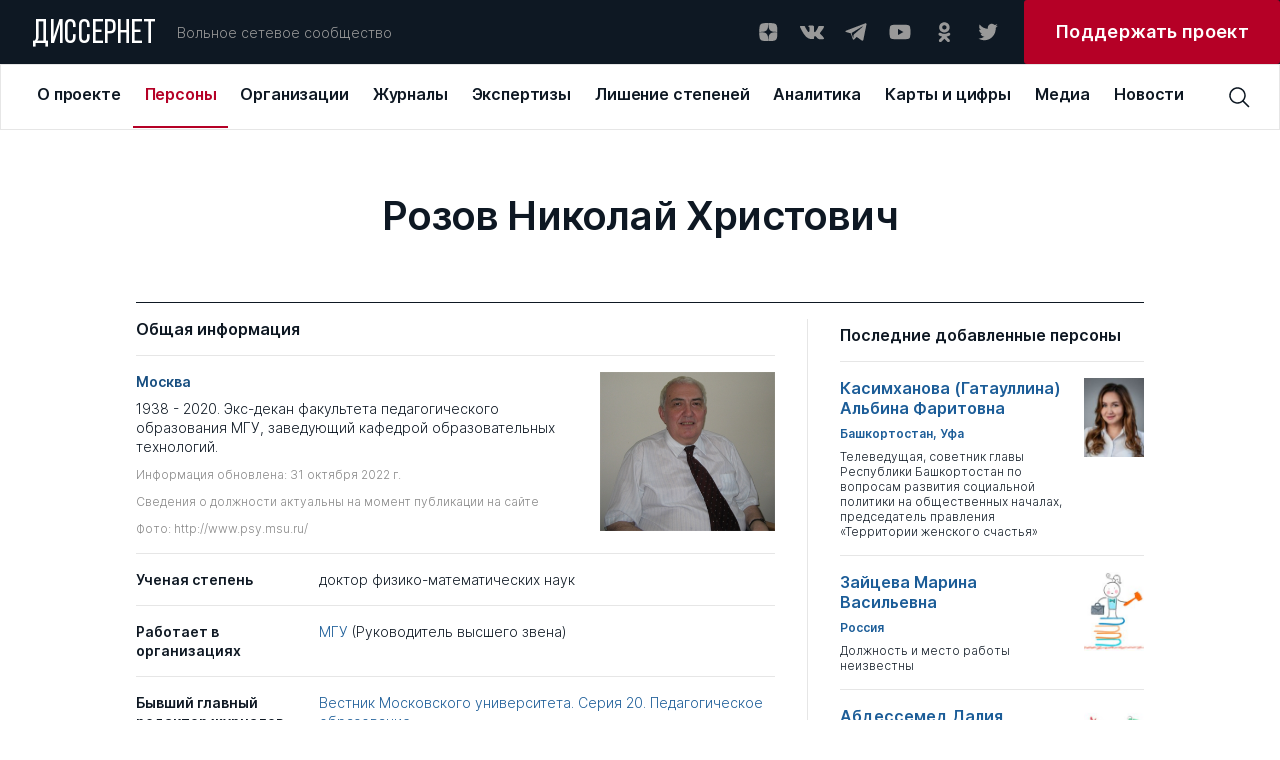

--- FILE ---
content_type: text/html; charset=UTF-8
request_url: https://dissernet.org/person/RozovNH
body_size: 16668
content:
<!DOCTYPE html>
<html prefix="og: //ogp.me/ns#">
<head>
    <meta charset="utf-8"/>
         <title>Розов Николай Христович | Персоны | Вольное сетевое сообщество «Диссернет»</title>
<meta name="description" content="1938 - 2020. Экс-декан факультета педагогического образования МГУ,  заведующий кафедрой образовательных технологий.">
<meta property="og:site_name" content="Вольное сетевое сообщество «Диссернет»">
<meta property="og:title" content="Розов Николай Христович | Персоны">
<meta property="og:description" content="1938 - 2020. Экс-декан факультета педагогического образования МГУ,  заведующий кафедрой образовательных технологий.">
<meta property="og:image" content="https://dissernet.org/uploads/2022/10/31/635fe38aa7151_130434_98.jpg">
<meta property="og:url" content="https://dissernet.org/person/RozovNH">
<meta property="og:type" content="website">
<link href="/assets/aabc1f7c/main.min.css" rel="stylesheet">
    <meta name="viewport" content="width=device-width"/>

        <link rel="apple-touch-icon" sizes="180x180" href="/dist/assets/img/favicon/apple-touch-icon.png">
    <link rel="icon" type="image/png" sizes="32x32" href="/dist/assets/img/favicon/favicon-32x32.png">
    <link rel="icon" type="image/png" sizes="16x16" href="/dist/assets/img/favicon/favicon-16x16.png">
    <link rel="manifest" href="/dist/assets/img/favicon/site.webmanifest">
    <link rel="mask-icon" href="/dist/assets/img/favicon/safari-pinned-tab.svg" color="#5bbad5">
    <meta name="msapplication-TileColor" content="#ffffff">
    <meta name="theme-color" content="#ffffff">

    <meta name="cmsmagazine" content="d5fdaae2e783795c41b7b5df1a6739b1"/>
</head>
<body>

<div id="app" :class="{ openModal : modalComponent }">
    <div class="t-header-submenu__background" v-if="isHeaderActive"></div>
    <header-cmp inline-template>
    <template>
        <header
            v-if="!isMobile"
            class="t-header"
            @mouseover="setIsHeaderActiveOn"
            @mouseleave="setIsHeaderActiveOff"
        >
            <div class="t-header__top" @mouseover="setActiveMenuItem">
                <a v-link href="/" @click="setOpenedMenuItem(null)" class="t-logo ">ДИССЕРНЕТ</a>
                <div class="t-header__desc">Вольное сетевое сообщество</div>
                <div class="t-social t-header__social">
    <a href="https://dzen.ru/dissernet" class="t-social__item" target="_blank" rel="nofollow">
        <svg
            viewBox="0 0 24 24"
            xmlns="http://www.w3.org/2000/svg"
        >
            <path
                fill-rule="evenodd"
                clip-rule="evenodd"
                d="M12.2128 3.04688C8.50303 3.04723 5.9325 3.05957 4.61302 4.34808C3.32459 5.66727 3.31224 8.35854 3.31224 11.9476C7.29748 11.8274 9.11991 11.7276 10.5734 10.3082C11.9927 8.85471 12.0925 7.0323 12.2128 3.04688ZM4.61279 19.746C3.32436 18.4268 3.31201 15.7355 3.31201 12.1465C7.29725 12.2667 9.11968 12.3665 10.5732 13.7859C11.9924 15.2394 12.0923 17.0618 12.2125 21.0469C8.5028 21.0469 5.93227 21.0349 4.61279 19.746ZM12.4115 21.0469C12.5317 17.0618 12.6316 15.2394 14.0509 13.7859C15.5043 12.3665 17.3268 12.2667 21.312 12.1465C21.3116 15.7355 21.2993 18.4268 20.0109 19.746C18.6914 21.0349 16.1212 21.0469 12.4115 21.0469ZM12.4115 3.04688C12.5317 7.0323 12.6316 8.85471 14.0509 10.3082C15.5043 11.7276 17.3268 11.8274 21.312 11.9476C21.3116 8.35854 21.2993 5.66727 20.0109 4.34808C18.6914 3.05957 16.1212 3.04723 12.4115 3.04688Z"
            />
        </svg>
    </a>
    <a href="https://vk.com/public79595683" class="t-social__item" target="_blank" rel="nofollow">
        <svg
            viewBox="0 0 24 24"
            xmlns="http://www.w3.org/2000/svg"
        >
            <g clip-path="url(#clip0)">
                <path
                    fill-rule="evenodd"
                    clip-rule="evenodd"
                    d="M11.7569 19.0999H13.1955C13.1955 19.0999 13.6751 19.0999 13.795 18.8601C14.0347 18.6203 14.0347 18.2607 14.0347 18.2607C14.0347 18.2607 14.0347 16.3426 14.8739 16.1028C15.7131 15.863 16.9119 18.0209 18.1108 18.7402C19.0699 19.3397 19.6693 19.2198 19.6693 19.2198H22.9061C22.9061 19.2198 24.5845 19.0999 23.7453 17.7812C23.6254 17.6613 23.2658 16.8221 21.3477 15.0238C19.3096 13.1057 19.5494 13.4653 22.067 10.2285C23.5056 8.31032 24.105 6.9916 23.9851 6.51206C23.8652 5.91264 22.7863 6.03253 22.7863 6.03253H19.1897C19.1897 6.03253 18.95 6.03253 18.7102 6.15241C18.4704 6.27229 18.3506 6.51206 18.3506 6.51206C18.3506 6.51206 17.7511 8.07055 17.0318 9.38928C15.4733 12.1466 14.754 12.2665 14.5143 12.1466C13.9148 11.787 14.0347 10.5881 14.0347 9.74893C14.0347 7.11148 14.3944 6.03253 13.1955 5.67287C12.8359 5.55299 12.5961 5.43311 11.637 5.43311C10.3183 5.43311 9.23937 5.43311 8.63995 5.79276C8.16041 5.91264 7.80076 6.39218 8.04053 6.39218C8.2803 6.39218 8.87971 6.51206 9.11948 6.87171C9.47914 7.35125 9.47914 8.55009 9.47914 8.55009C9.47914 8.55009 9.7189 11.6671 8.9996 12.0267C8.52006 12.2665 7.80076 11.787 6.36215 9.26939C5.64285 8.07055 5.04343 6.63195 5.04343 6.63195C5.04343 6.63195 4.92354 6.39218 4.80366 6.27229C4.56389 6.15241 4.20424 6.03253 4.20424 6.03253H0.727603C0.727603 6.03253 0.248067 6.03253 0.00829887 6.27229C-0.111585 6.51206 0.00829887 6.87171 0.00829887 6.87171C0.00829887 6.87171 2.64575 13.2256 5.76273 16.3426C8.63995 19.3397 11.7569 19.0999 11.7569 19.0999Z"
                />
            </g>
            <defs>
                <clipPath id="clip0">
                    <rect width="24" height="24" fill="white"/>
                </clipPath>
            </defs>
        </svg>
    </a>
    <a href="https://t.me/dissernet" class="t-social__item" target="_blank" rel="nofollow">
        <svg
            viewBox="0 0 24 24"
            xmlns="http://www.w3.org/2000/svg"
        >
            <path
                d="M21.2028 3.34537L1.93784 10.7011C1.35405 10.9346 1.35405 11.8687 1.93784 11.9854L6.84166 13.3865L8.70978 19.1076C8.9433 19.6914 9.64384 19.9249 10.1109 19.4579L12.6795 16.8892L17.7001 20.5087C18.2839 20.9758 19.218 20.6255 19.3347 19.9249L22.4872 4.39618C22.6039 3.69564 21.9034 2.99509 21.2028 3.34537ZM18.7509 6.73133L9.7606 14.5541C9.7606 14.6708 9.64384 14.7876 9.64384 14.9044L9.29357 17.9401C9.29357 18.0568 9.17681 18.0568 9.06005 17.9401L7.65896 13.3865C7.5422 13.153 7.65896 12.9195 7.89248 12.8027L18.4007 6.38106C18.7509 6.2643 18.9844 6.61458 18.7509 6.73133Z"
            />
        </svg>
    </a>
    <a href="https://www.youtube.com/channel/UCNxtamIGKzCZLmZqcVVhXVA" class="t-social__item" target="_blank" rel="nofollow">
        <svg
            viewBox="0 0 24 24"
            xmlns="http://www.w3.org/2000/svg"
        >
            <path
                d="M22.0576 6.9449C21.9381 6.50093 21.7041 6.09614 21.3789 5.77103C21.0538 5.44592 20.649 5.2119 20.2051 5.0924C18.5701 4.6499 12.0001 4.6499 12.0001 4.6499C12.0001 4.6499 5.43008 4.6499 3.79508 5.0924C3.35111 5.2119 2.94631 5.44592 2.6212 5.77103C2.29609 6.09614 2.06208 6.50093 1.94258 6.9449C1.63729 8.61235 1.48914 10.3048 1.50008 11.9999C1.48914 13.695 1.63729 15.3875 1.94258 17.0549C2.06208 17.4989 2.29609 17.9037 2.6212 18.2288C2.94631 18.5539 3.35111 18.7879 3.79508 18.9074C5.43008 19.3499 12.0001 19.3499 12.0001 19.3499C12.0001 19.3499 18.5701 19.3499 20.2051 18.9074C20.649 18.7879 21.0538 18.5539 21.3789 18.2288C21.7041 17.9037 21.9381 17.4989 22.0576 17.0549C22.3629 15.3875 22.511 13.695 22.5001 11.9999C22.511 10.3048 22.3629 8.61235 22.0576 6.9449ZM9.90008 15.1499V8.8499L15.3526 11.9999L9.90008 15.1499Z"
            />
        </svg>
    </a>
    <a href="https://ok.ru/dissernet" class="t-social__item" target="_blank" rel="nofollow">
        <svg
            viewBox="0 0 24 24"
            xmlns="http://www.w3.org/2000/svg"
        >
            <path
                fill-rule="evenodd"
                clip-rule="evenodd"
                d="M17.649 7.37941C17.649 10.207 15.2858 12.5067 12.3788 12.5067C9.47232 12.5067 7.10852 10.207 7.10852 7.37941C7.10852 4.55066 9.47232 2.25 12.3788 2.25C15.2858 2.25 17.649 4.55066 17.649 7.37941ZM14.5608 7.37941C14.5608 6.20822 13.5822 5.25585 12.3788 5.25585C11.1765 5.25585 10.1966 6.20822 10.1966 7.37941C10.1966 8.54938 11.1765 9.50207 12.3788 9.50207C13.5822 9.50207 14.5608 8.54938 14.5608 7.37941ZM17.5712 15.4572C16.6184 16.0398 15.5837 16.4527 14.5108 16.6907L17.4573 19.5581C18.0609 20.1443 18.0609 21.0961 17.4573 21.6829C16.8543 22.2696 15.8769 22.2696 15.2745 21.6829L12.378 18.8652L9.4839 21.6829C9.18213 21.976 8.78672 22.1228 8.39133 22.1228C7.99651 22.1228 7.60174 21.976 7.29994 21.6829C6.69697 21.0961 6.69697 20.1449 7.29932 19.5581L10.2458 16.6907C9.17288 16.4527 8.1382 16.0392 7.18539 15.4572C6.46419 15.0149 6.24737 14.0876 6.7019 13.3851C7.15524 12.6818 8.108 12.4702 8.83045 12.9126C10.9879 14.2333 13.7675 14.2339 15.9262 12.9126C16.6486 12.4702 17.6014 12.6818 18.0553 13.3851C18.5099 14.087 18.2924 15.0149 17.5712 15.4572Z"
            />
        </svg>
    </a>
    <a href="https://twitter.com/Dissernet" class="t-social__item" target="_blank" rel="nofollow">
        <svg
            viewBox="0 0 24 24"
            xmlns="http://www.w3.org/2000/svg"
        >
            <path
                d="M8.38364 20.2498C9.88083 20.2596 11.365 19.9597 12.75 19.3676C14.1351 18.7755 15.3934 17.903 16.4521 16.8006C17.5108 15.6982 18.3488 14.3878 18.9174 12.9456C19.486 11.5033 19.774 9.95787 19.7645 8.39884C19.7645 8.21425 19.7645 8.03888 19.7645 7.85429C20.5406 7.2622 21.2124 6.5346 21.75 5.70377C21.0192 6.03659 20.2459 6.25732 19.4543 6.35908C20.2936 5.83832 20.9234 5.01862 21.227 4.05166C20.4448 4.54031 19.5871 4.88384 18.692 5.06692C18.0893 4.39811 17.2916 3.9548 16.4225 3.80558C15.5534 3.65636 14.6613 3.80956 13.8842 4.24147C13.1071 4.67338 12.4884 5.35992 12.1237 6.19486C11.7591 7.02981 11.6689 7.96661 11.867 8.86033C10.2769 8.77905 8.72109 8.34994 7.30082 7.60094C5.88055 6.85194 4.6277 5.79983 3.62386 4.51314C3.11768 5.42797 2.96426 6.5089 3.19465 7.53709C3.42505 8.56527 4.02204 9.46388 4.86477 10.051C4.24309 10.026 3.63579 9.84892 3.09205 9.53409V9.58024C3.08652 10.5363 3.39582 11.4654 3.9684 12.2128C4.54097 12.9602 5.34223 13.4806 6.23864 13.6875C5.66041 13.8494 5.05471 13.8746 4.46591 13.7613C4.72542 14.5766 5.22081 15.2884 5.88413 15.799C6.54745 16.3096 7.34623 16.594 8.17091 16.6133C6.76089 17.7952 5.00844 18.4457 3.19841 18.4592C2.88105 18.4496 2.56443 18.4219 2.25 18.3761C4.08207 19.5916 6.21134 20.2324 8.38364 20.2221"
            />
        </svg>
    </a>
</div>



                <a
                    target="_blank"
                    href="https://donate.dissernet.org/"
                    class="t-primary-button"
                    rel="nofollow"
                ><span>Поддержать проект</span></a>
            </div>
            <div class="t-header-nav">
                <top-menu inline-template :init-menu="[{'id':1,'link':'\/about','title':'О проекте','submenu':[{'id':11,'link':'\/about','title':'О проекте','desc':'Чем занимается Диссернет'},{'id':12,'link':'\/about\/founders-and-coordinators','title':'Основатели и координаторы','desc':'Кто основал Диссернет, и кто к нему присоединился'},{'id':13,'link':'https:\/\/donate.dissernet.org\/','title':'Помочь Диссернету','desc':'Вы тоже можете присоединиться и помочь'},{'id':14,'link':'\/about\/faq','title':'Вопросы и ответы','desc':'Отвечаем на типовые вопросы о цитировании, плагиате и диссернетовских экспертизах'},{'id':15,'link':'\/about\/instructions-and-documents','title':'Инструкции и документы','desc':'Полезные материалы от юристов Диссернета'},{'id':16,'link':'\/about\/glossary','title':'Глоссарий','desc':'Нам важно, чтобы вы хорошо нас понимали'},{'id':17,'link':'\/uploads\/2022\/11\/02\/polzovatelskoe_soglashenie_pd_2017_06_30_63620cdb68796.pdf','title':'Правовая информация','desc':'Об этом нам с вами нужно договориться'},{'id':18,'link':'\/about\/errata-et-corrigenda','title':'Errata et corrigenda','desc':'Иногда мы ошибаемся и просим прощения'}]},{'id':2,'link':'\/person','title':'Персоны','submenu':[{'id':21,'link':'\/person','title':'Профайлы','desc':'Все фигуранты Диссернета, замеченные в некорректных заимствованиях либо в поддержке таких работ'},{'id':22,'link':'\/person\/collections-of-persons','title':'Коллекции','desc':'Тематические подборки персон Диссернета по месту работы, научной специальности, роду занятий'}]},{'id':3,'link':'\/organization','title':'Организации','submenu':[{'id':31,'link':'\/organization','title':'ВУЗы\/Организации','desc':'Российские организации под лупой Диссернета списком с возможностью сортировки'},{'id':32,'link':'\/organization\/discouncil','title':'Диссоветы','desc':'Всё о диссоветах: история совета, его решения, список диссероделов в совете'},{'id':33,'link':'\/organization\/expert-council','title':'Экспертные советы ВАК','desc':'Список советов, попавших в поле зрения Диссернета'},{'id':34,'link':'\/organization\/collections-of-organizations','title':'Коллекции ВУЗов \/ организаций','desc':'Тематические подборки учреждений, оказавшихся под пристальным вниманием Дисcернета'},{'id':35,'link':'\/organization\/infographics','title':'Инфографика','desc':'Информация о ВУЗах — наглядно. Цифры в картинках'}]},{'id':4,'link':'\/magazine','title':'Журналы','submenu':[{'id':41,'link':'\/magazine','title':'Журналы','desc':'Научные журналы с некорректной публикационной политикой, списком'},{'id':42,'link':'\/magazine\/grantreport','title':'Отчеты по грантам','desc':'Повторные публикации. Используются в качестве отчета за работу, выполненную по гранту научного фонда'},{'id':43,'link':'\/magazine\/collections-of-magazines','title':'Коллекции','desc':'Тематические подборки раздела: издательские группы, редакторы журналов, “выдающиеся публикаторы”'},{'id':44,'link':'\/magazine\/infographics','title':'Инфографика','desc':'Информация о журналах — наглядно. Цифры в картинках'}]},{'id':5,'link':'\/expertise','title':'Экспертизы','submenu':[{'id':51,'link':'\/expertise','title':'Экспертизы','desc':'Список диссертаций с некорректными заимствованиями. Здесь в форме разноцветной интерактивной таблицы можно увидеть, что и откуда списано в диссертации'},{'id':52,'link':'\/expertise\/opinion','title':'Заключения Диссернета и материалы к заключениям ВАК','desc':'Иногда в дополнение к интерактивным таблицам Диссернет пишет подробные текстовые экспертизы'}]},{'id':6,'link':'\/revocation-of-degrees','title':'Лишение степеней','submenu':[{'id':61,'link':'\/revocation-of-degrees','title':'Лишение степеней','desc':'Фигуранты Диссернета, в отношении которых были поданы заявления о лишении ученых степеней.  Результаты рассмотрения заявлений'},{'id':62,'link':'\/revocation-of-degrees\/calendar','title':'Календарь заседаний','desc':'Календарь заседаний диссертационных советов и ЭС ВАК по рассмотрению заявлений Диссернета'},{'id':63,'link':'\/revocation-of-degrees\/shameful-decisions','title':'Позорные решения','desc':'Решения диссоветов и экспертных советов ВАК о сохранении ученых степеней нашим фигурантам. Позор!'},{'id':64,'link':'\/revocation-of-degrees\/infographics','title':'Инфографика','desc':'Решения диссоветов — наглядно'}]},{'id':7,'link':'\/analytics','title':'Аналитика','submenu':[{'id':71,'link':'\/analytics','title':'Доклады Диссернета','desc':'Тексты участников сообщества о том, как устроена диссеродельная индустрия в России. Доклады Комиссий РАН по материалам Диссернета. Лонгриды'},{'id':72,'link':'\/analytics\/articles','title':'Статьи Диссернета','desc':'Статьи по данным Диссернета. Инфографика'}]},{'id':8,'link':'\/maps\/geoindex','title':'Карты и цифры','submenu':[{'id':81,'link':'\/maps\/geoindex','title':'Географический указатель','desc':'Выбирайте регион и получайте список организаций и журналов Диссернета по своему запросу'},{'id':83,'link':'\/maps\/statistics','title':'Статистика','desc':'Расследования Диссернета в цифрах'}]},{'id':9,'link':'\/media','title':'Медиа','submenu':[{'id':91,'link':'\/media','title':'Пресса','desc':'Публикации в прессе о Диссернете. Российские и зарубежные публикации на близкую тематику'},{'id':82,'link':'\/media\/collections','title':'Тематические подборки','desc':'Подборки публикаций в прессе по важным для нас темам'}]},{'id':10,'link':'\/news','title':'Новости'}]">
  <div v-if="!searchPanel || isMiddleDesktop" class="t-top-menu">
          <a 
        v-link 
        class="t-top-menu__item" 
        :class="{active: 1 == openedMenuItem}"
        @click="mouseclick(1)"
        href="/about"
        key="1"
        @mouseover="mouseover(1, 8 )"
        >
        <span>О проекте</span>
      </a>
          <a 
        v-link 
        class="t-top-menu__item" 
        :class="{active: 2 == openedMenuItem}"
        @click="mouseclick(2)"
        href="/person"
        key="2"
        @mouseover="mouseover(2, 2 )"
        >
        <span>Персоны</span>
      </a>
          <a 
        v-link 
        class="t-top-menu__item" 
        :class="{active: 3 == openedMenuItem}"
        @click="mouseclick(3)"
        href="/organization"
        key="3"
        @mouseover="mouseover(3, 5 )"
        >
        <span>Организации</span>
      </a>
          <a 
        v-link 
        class="t-top-menu__item" 
        :class="{active: 4 == openedMenuItem}"
        @click="mouseclick(4)"
        href="/magazine"
        key="4"
        @mouseover="mouseover(4, 4 )"
        >
        <span>Журналы</span>
      </a>
          <a 
        v-link 
        class="t-top-menu__item" 
        :class="{active: 5 == openedMenuItem}"
        @click="mouseclick(5)"
        href="/expertise"
        key="5"
        @mouseover="mouseover(5, 2 )"
        >
        <span>Экспертизы</span>
      </a>
          <a 
        v-link 
        class="t-top-menu__item" 
        :class="{active: 6 == openedMenuItem}"
        @click="mouseclick(6)"
        href="/revocation-of-degrees"
        key="6"
        @mouseover="mouseover(6, 4 )"
        >
        <span>Лишение степеней</span>
      </a>
          <a 
        v-link 
        class="t-top-menu__item" 
        :class="{active: 7 == openedMenuItem}"
        @click="mouseclick(7)"
        href="/analytics"
        key="7"
        @mouseover="mouseover(7, 2 )"
        >
        <span>Аналитика</span>
      </a>
          <a 
        v-link 
        class="t-top-menu__item" 
        :class="{active: 8 == openedMenuItem}"
        @click="mouseclick(8)"
        href="/maps/geoindex"
        key="8"
        @mouseover="mouseover(8, 2 )"
        >
        <span>Карты и цифры</span>
      </a>
          <a 
        v-link 
        class="t-top-menu__item" 
        :class="{active: 9 == openedMenuItem}"
        @click="mouseclick(9)"
        href="/media"
        key="9"
        @mouseover="mouseover(9, 2 )"
        >
        <span>Медиа</span>
      </a>
          <a 
        v-link 
        class="t-top-menu__item" 
        :class="{active: 10 == openedMenuItem}"
        @click="mouseclick(10)"
        href="/news"
        key="10"
        @mouseover="mouseover(10, 0 )"
        >
        <span>Новости</span>
      </a>
      </div>
</top-menu>                <div class="t-header__search">
                    <header-search-input inline-template>
  <div class="t-search-block__container">
    <div v-if="searchPanel" v-click-outside="closeSearchPanel" class="t-search-block t-input">
      <input
        class="search-input"
        :class="{ '_error': error }"
        type="text"
        placeholder="Поиск по сайту"
        v-model="input"
        @keyup.enter="find()"
        @input="resetError()"
      />
    </div>
    <div class="t-search-btn" @click="clickOnIcon()">
      <svg 
          viewBox="0 0 24 24" 
          xmlns="http://www.w3.org/2000/svg"
          >
          <path 
              d="M22.5001 21.4426L16.8376 15.7501C18.1913 14.1167 18.8638 12.0247 18.7154 9.9085C18.567 7.7923 17.6091 5.81458 16.0407 4.38615C14.4723 2.95771 12.4139 2.18834 10.2931 2.23784C8.17227 2.28735 6.15202 3.15191 4.65197 4.65197C3.15191 6.15202 2.28735 8.17227 2.23784 10.2931C2.18834 12.4139 2.95771 14.4723 4.38615 16.0407C5.81458 17.6091 7.7923 18.567 9.9085 18.7154C12.0247 18.8638 14.1167 18.1913 15.7501 16.8376L21.4426 22.5001L22.5001 21.4426ZM3.75008 10.5001C3.75008 9.16506 4.14596 7.86001 4.88766 6.74998C5.62936 5.63995 6.68357 4.77479 7.91697 4.2639C9.15037 3.753 10.5076 3.61933 11.8169 3.87978C13.1263 4.14023 14.329 4.78311 15.2731 5.72711C16.2171 6.67112 16.8599 7.87385 17.1204 9.18322C17.3808 10.4926 17.2472 11.8498 16.7363 13.0832C16.2254 14.3166 15.3602 15.3708 14.2502 16.1125C13.1401 16.8542 11.8351 17.2501 10.5001 17.2501C8.70987 17.2501 6.99298 16.5389 5.72711 15.2731C4.46124 14.0072 3.75008 12.2903 3.75008 10.5001Z" 
              />
      </svg>
    </div>
  </div>
</header-search-input>
                                    </div>
            </div>
            <header-submenu inline-template>
    <div class="t-header-submenu" :class="getItemLayout" v-if="isHeaderActive && activeMenuItem">
        <a
            v-link
            :href="item.link"
            class="t-header-submenu__item"
            :class="{active: item.id == activeMenuSubItem}"
            @click="mouseclick(activeMenuItem)"
            v-for="item in getCurrentSubmenuList"
            :key="item.id"
        >
            <span class="t-header-submenu__title">{{ item.title }}</span>
            <span class="t-header-submenu__desc">{{ item.desc }}</span>
        </a>
    </div>
</header-submenu>
        </header>
        <div v-else class="t-header">
            <div class="t-header__top">
                <a v-link href="/" @click="setOpenedMenuItem(null)" class="t-logo ">ДИССЕРНЕТ</a>
                <div class="burger" @click="setOpenMobileMenu">
    <div class="burger__text">МЕНЮ</div>
    <div class="burger__wrapper">
        <div class="burger__line"></div>
        <div class="burger__line"></div>
        <div class="burger__line"></div>
        <div class="burger__line"></div>
    </div>
</div>            </div>
        </div>
    </template>
</header-cmp>
    <mobile-menu
    inline-template
    :init-menu="[{'id':1,'link':'\/about','title':'О проекте','submenu':[{'id':11,'link':'\/about','title':'О проекте','desc':'Чем занимается Диссернет'},{'id':12,'link':'\/about\/founders-and-coordinators','title':'Основатели и координаторы','desc':'Кто основал Диссернет, и кто к нему присоединился'},{'id':13,'link':'https:\/\/donate.dissernet.org\/','title':'Помочь Диссернету','desc':'Вы тоже можете присоединиться и помочь'},{'id':14,'link':'\/about\/faq','title':'Вопросы и ответы','desc':'Отвечаем на типовые вопросы о цитировании, плагиате и диссернетовских экспертизах'},{'id':15,'link':'\/about\/instructions-and-documents','title':'Инструкции и документы','desc':'Полезные материалы от юристов Диссернета'},{'id':16,'link':'\/about\/glossary','title':'Глоссарий','desc':'Нам важно, чтобы вы хорошо нас понимали'},{'id':17,'link':'\/uploads\/2022\/11\/02\/polzovatelskoe_soglashenie_pd_2017_06_30_63620cdb68796.pdf','title':'Правовая информация','desc':'Об этом нам с вами нужно договориться'},{'id':18,'link':'\/about\/errata-et-corrigenda','title':'Errata et corrigenda','desc':'Иногда мы ошибаемся и просим прощения'}]},{'id':2,'link':'\/person','title':'Персоны','submenu':[{'id':21,'link':'\/person','title':'Профайлы','desc':'Все фигуранты Диссернета, замеченные в некорректных заимствованиях либо в поддержке таких работ'},{'id':22,'link':'\/person\/collections-of-persons','title':'Коллекции','desc':'Тематические подборки персон Диссернета по месту работы, научной специальности, роду занятий'}]},{'id':3,'link':'\/organization','title':'Организации','submenu':[{'id':31,'link':'\/organization','title':'ВУЗы\/Организации','desc':'Российские организации под лупой Диссернета списком с возможностью сортировки'},{'id':32,'link':'\/organization\/discouncil','title':'Диссоветы','desc':'Всё о диссоветах: история совета, его решения, список диссероделов в совете'},{'id':33,'link':'\/organization\/expert-council','title':'Экспертные советы ВАК','desc':'Список советов, попавших в поле зрения Диссернета'},{'id':34,'link':'\/organization\/collections-of-organizations','title':'Коллекции ВУЗов \/ организаций','desc':'Тематические подборки учреждений, оказавшихся под пристальным вниманием Дисcернета'},{'id':35,'link':'\/organization\/infographics','title':'Инфографика','desc':'Информация о ВУЗах — наглядно. Цифры в картинках'}]},{'id':4,'link':'\/magazine','title':'Журналы','submenu':[{'id':41,'link':'\/magazine','title':'Журналы','desc':'Научные журналы с некорректной публикационной политикой, списком'},{'id':42,'link':'\/magazine\/grantreport','title':'Отчеты по грантам','desc':'Повторные публикации. Используются в качестве отчета за работу, выполненную по гранту научного фонда'},{'id':43,'link':'\/magazine\/collections-of-magazines','title':'Коллекции','desc':'Тематические подборки раздела: издательские группы, редакторы журналов, “выдающиеся публикаторы”'},{'id':44,'link':'\/magazine\/infographics','title':'Инфографика','desc':'Информация о журналах — наглядно. Цифры в картинках'}]},{'id':5,'link':'\/expertise','title':'Экспертизы','submenu':[{'id':51,'link':'\/expertise','title':'Экспертизы','desc':'Список диссертаций с некорректными заимствованиями. Здесь в форме разноцветной интерактивной таблицы можно увидеть, что и откуда списано в диссертации'},{'id':52,'link':'\/expertise\/opinion','title':'Заключения Диссернета и материалы к заключениям ВАК','desc':'Иногда в дополнение к интерактивным таблицам Диссернет пишет подробные текстовые экспертизы'}]},{'id':6,'link':'\/revocation-of-degrees','title':'Лишение степеней','submenu':[{'id':61,'link':'\/revocation-of-degrees','title':'Лишение степеней','desc':'Фигуранты Диссернета, в отношении которых были поданы заявления о лишении ученых степеней.  Результаты рассмотрения заявлений'},{'id':62,'link':'\/revocation-of-degrees\/calendar','title':'Календарь заседаний','desc':'Календарь заседаний диссертационных советов и ЭС ВАК по рассмотрению заявлений Диссернета'},{'id':63,'link':'\/revocation-of-degrees\/shameful-decisions','title':'Позорные решения','desc':'Решения диссоветов и экспертных советов ВАК о сохранении ученых степеней нашим фигурантам. Позор!'},{'id':64,'link':'\/revocation-of-degrees\/infographics','title':'Инфографика','desc':'Решения диссоветов — наглядно'}]},{'id':7,'link':'\/analytics','title':'Аналитика','submenu':[{'id':71,'link':'\/analytics','title':'Доклады Диссернета','desc':'Тексты участников сообщества о том, как устроена диссеродельная индустрия в России. Доклады Комиссий РАН по материалам Диссернета. Лонгриды'},{'id':72,'link':'\/analytics\/articles','title':'Статьи Диссернета','desc':'Статьи по данным Диссернета. Инфографика'}]},{'id':8,'link':'\/maps\/geoindex','title':'Карты и цифры','submenu':[{'id':81,'link':'\/maps\/geoindex','title':'Географический указатель','desc':'Выбирайте регион и получайте список организаций и журналов Диссернета по своему запросу'},{'id':83,'link':'\/maps\/statistics','title':'Статистика','desc':'Расследования Диссернета в цифрах'}]},{'id':9,'link':'\/media','title':'Медиа','submenu':[{'id':91,'link':'\/media','title':'Пресса','desc':'Публикации в прессе о Диссернете. Российские и зарубежные публикации на близкую тематику'},{'id':82,'link':'\/media\/collections','title':'Тематические подборки','desc':'Подборки публикаций в прессе по важным для нас темам'}]},{'id':10,'link':'\/news','title':'Новости'}]"
>
    <div v-if="isMobile" class="t-mobile-menu" :class="{open: isVisible}">
        <div class="t-mobile-menu__header">
            <div class="t-mobile-menu__close-btn" @click="onCloseMobileMenu">
                <svg viewBox="0 0 32 32" xmlns="http://www.w3.org/2000/svg">
                    <path d="M24 9.4L22.6 8L16 14.6L9.4 8L8 9.4L14.6 16L8 22.6L9.4 24L16 17.4L22.6 24L24 22.6L17.4 16L24 9.4Z"/>
                </svg>
            </div>
        </div>
        <div class="t-mobile-menu__search">
            <input
                type="text"
                placeholder="Поиск по сайту"
                v-model="input"
                @input="resetError()"
                @keydown.enter="find()"
            />
            <svg @click="find()" viewBox="0 0 24 24" xmlns="http://www.w3.org/2000/svg">
                <path d="M22.4998 21.4425L16.8373 15.75C18.191 14.1166 18.8635 12.0246 18.7151 9.90838C18.5667 7.79217 17.6089 5.81446 16.0405 4.38603C14.4721 2.95759 12.4137 2.18822 10.2928 2.23772C8.17203 2.28722 6.15178 3.15179 4.65172 4.65184C3.15167 6.1519 2.2871 8.17215 2.2376 10.293C2.1881 12.4138 2.95747 14.4722 4.3859 16.0406C5.81434 17.609 7.79205 18.5669 9.90825 18.7153C12.0245 18.8637 14.1165 18.1912 15.7498 16.8375L21.4423 22.5L22.4998 21.4425ZM3.74984 10.5C3.74984 9.16494 4.14572 7.85989 4.88742 6.74986C5.62912 5.63983 6.68332 4.77467 7.91673 4.26377C9.15013 3.75288 10.5073 3.61921 11.8167 3.87966C13.1261 4.14011 14.3288 4.78298 15.2728 5.72699C16.2168 6.67099 16.8597 7.87373 17.1201 9.1831C17.3806 10.4925 17.2469 11.8497 16.736 13.0831C16.2251 14.3165 15.36 15.3707 14.2499 16.1124C13.1399 16.8541 11.8349 17.25 10.4998 17.25C8.70963 17.25 6.99274 16.5388 5.72687 15.2729C4.461 14.0071 3.74984 12.2902 3.74984 10.5Z"/>
            </svg>
        </div>
        <template v-for="item in menu">
            <div
                v-if="item.submenu && item.submenu.length"
                class="t-mobile-menu__item submenu-arrow"
                :class="{active: item.id == openedMenuItem}"
                :key="item.id"
                @click="setActiveMenuItem(item.id)"
            >
                {{ item.title }}
            </div>
            <a
                v-else
                v-link
                :class="{active: item.id == openedMenuItem}"
                :href="item.link"
                class="t-mobile-menu__item"
            >
                {{ item.title }}
            </a>
        </template>
        <div class="t-mobile-menu__item">
            <div class="t-social ">
    <a href="https://dzen.ru/dissernet" class="t-social__item" target="_blank" rel="nofollow">
        <svg
            viewBox="0 0 24 24"
            xmlns="http://www.w3.org/2000/svg"
        >
            <path
                fill-rule="evenodd"
                clip-rule="evenodd"
                d="M12.2128 3.04688C8.50303 3.04723 5.9325 3.05957 4.61302 4.34808C3.32459 5.66727 3.31224 8.35854 3.31224 11.9476C7.29748 11.8274 9.11991 11.7276 10.5734 10.3082C11.9927 8.85471 12.0925 7.0323 12.2128 3.04688ZM4.61279 19.746C3.32436 18.4268 3.31201 15.7355 3.31201 12.1465C7.29725 12.2667 9.11968 12.3665 10.5732 13.7859C11.9924 15.2394 12.0923 17.0618 12.2125 21.0469C8.5028 21.0469 5.93227 21.0349 4.61279 19.746ZM12.4115 21.0469C12.5317 17.0618 12.6316 15.2394 14.0509 13.7859C15.5043 12.3665 17.3268 12.2667 21.312 12.1465C21.3116 15.7355 21.2993 18.4268 20.0109 19.746C18.6914 21.0349 16.1212 21.0469 12.4115 21.0469ZM12.4115 3.04688C12.5317 7.0323 12.6316 8.85471 14.0509 10.3082C15.5043 11.7276 17.3268 11.8274 21.312 11.9476C21.3116 8.35854 21.2993 5.66727 20.0109 4.34808C18.6914 3.05957 16.1212 3.04723 12.4115 3.04688Z"
            />
        </svg>
    </a>
    <a href="https://vk.com/public79595683" class="t-social__item" target="_blank" rel="nofollow">
        <svg
            viewBox="0 0 24 24"
            xmlns="http://www.w3.org/2000/svg"
        >
            <g clip-path="url(#clip0)">
                <path
                    fill-rule="evenodd"
                    clip-rule="evenodd"
                    d="M11.7569 19.0999H13.1955C13.1955 19.0999 13.6751 19.0999 13.795 18.8601C14.0347 18.6203 14.0347 18.2607 14.0347 18.2607C14.0347 18.2607 14.0347 16.3426 14.8739 16.1028C15.7131 15.863 16.9119 18.0209 18.1108 18.7402C19.0699 19.3397 19.6693 19.2198 19.6693 19.2198H22.9061C22.9061 19.2198 24.5845 19.0999 23.7453 17.7812C23.6254 17.6613 23.2658 16.8221 21.3477 15.0238C19.3096 13.1057 19.5494 13.4653 22.067 10.2285C23.5056 8.31032 24.105 6.9916 23.9851 6.51206C23.8652 5.91264 22.7863 6.03253 22.7863 6.03253H19.1897C19.1897 6.03253 18.95 6.03253 18.7102 6.15241C18.4704 6.27229 18.3506 6.51206 18.3506 6.51206C18.3506 6.51206 17.7511 8.07055 17.0318 9.38928C15.4733 12.1466 14.754 12.2665 14.5143 12.1466C13.9148 11.787 14.0347 10.5881 14.0347 9.74893C14.0347 7.11148 14.3944 6.03253 13.1955 5.67287C12.8359 5.55299 12.5961 5.43311 11.637 5.43311C10.3183 5.43311 9.23937 5.43311 8.63995 5.79276C8.16041 5.91264 7.80076 6.39218 8.04053 6.39218C8.2803 6.39218 8.87971 6.51206 9.11948 6.87171C9.47914 7.35125 9.47914 8.55009 9.47914 8.55009C9.47914 8.55009 9.7189 11.6671 8.9996 12.0267C8.52006 12.2665 7.80076 11.787 6.36215 9.26939C5.64285 8.07055 5.04343 6.63195 5.04343 6.63195C5.04343 6.63195 4.92354 6.39218 4.80366 6.27229C4.56389 6.15241 4.20424 6.03253 4.20424 6.03253H0.727603C0.727603 6.03253 0.248067 6.03253 0.00829887 6.27229C-0.111585 6.51206 0.00829887 6.87171 0.00829887 6.87171C0.00829887 6.87171 2.64575 13.2256 5.76273 16.3426C8.63995 19.3397 11.7569 19.0999 11.7569 19.0999Z"
                />
            </g>
            <defs>
                <clipPath id="clip0">
                    <rect width="24" height="24" fill="white"/>
                </clipPath>
            </defs>
        </svg>
    </a>
    <a href="https://t.me/dissernet" class="t-social__item" target="_blank" rel="nofollow">
        <svg
            viewBox="0 0 24 24"
            xmlns="http://www.w3.org/2000/svg"
        >
            <path
                d="M21.2028 3.34537L1.93784 10.7011C1.35405 10.9346 1.35405 11.8687 1.93784 11.9854L6.84166 13.3865L8.70978 19.1076C8.9433 19.6914 9.64384 19.9249 10.1109 19.4579L12.6795 16.8892L17.7001 20.5087C18.2839 20.9758 19.218 20.6255 19.3347 19.9249L22.4872 4.39618C22.6039 3.69564 21.9034 2.99509 21.2028 3.34537ZM18.7509 6.73133L9.7606 14.5541C9.7606 14.6708 9.64384 14.7876 9.64384 14.9044L9.29357 17.9401C9.29357 18.0568 9.17681 18.0568 9.06005 17.9401L7.65896 13.3865C7.5422 13.153 7.65896 12.9195 7.89248 12.8027L18.4007 6.38106C18.7509 6.2643 18.9844 6.61458 18.7509 6.73133Z"
            />
        </svg>
    </a>
    <a href="https://www.youtube.com/channel/UCNxtamIGKzCZLmZqcVVhXVA" class="t-social__item" target="_blank" rel="nofollow">
        <svg
            viewBox="0 0 24 24"
            xmlns="http://www.w3.org/2000/svg"
        >
            <path
                d="M22.0576 6.9449C21.9381 6.50093 21.7041 6.09614 21.3789 5.77103C21.0538 5.44592 20.649 5.2119 20.2051 5.0924C18.5701 4.6499 12.0001 4.6499 12.0001 4.6499C12.0001 4.6499 5.43008 4.6499 3.79508 5.0924C3.35111 5.2119 2.94631 5.44592 2.6212 5.77103C2.29609 6.09614 2.06208 6.50093 1.94258 6.9449C1.63729 8.61235 1.48914 10.3048 1.50008 11.9999C1.48914 13.695 1.63729 15.3875 1.94258 17.0549C2.06208 17.4989 2.29609 17.9037 2.6212 18.2288C2.94631 18.5539 3.35111 18.7879 3.79508 18.9074C5.43008 19.3499 12.0001 19.3499 12.0001 19.3499C12.0001 19.3499 18.5701 19.3499 20.2051 18.9074C20.649 18.7879 21.0538 18.5539 21.3789 18.2288C21.7041 17.9037 21.9381 17.4989 22.0576 17.0549C22.3629 15.3875 22.511 13.695 22.5001 11.9999C22.511 10.3048 22.3629 8.61235 22.0576 6.9449ZM9.90008 15.1499V8.8499L15.3526 11.9999L9.90008 15.1499Z"
            />
        </svg>
    </a>
    <a href="https://ok.ru/dissernet" class="t-social__item" target="_blank" rel="nofollow">
        <svg
            viewBox="0 0 24 24"
            xmlns="http://www.w3.org/2000/svg"
        >
            <path
                fill-rule="evenodd"
                clip-rule="evenodd"
                d="M17.649 7.37941C17.649 10.207 15.2858 12.5067 12.3788 12.5067C9.47232 12.5067 7.10852 10.207 7.10852 7.37941C7.10852 4.55066 9.47232 2.25 12.3788 2.25C15.2858 2.25 17.649 4.55066 17.649 7.37941ZM14.5608 7.37941C14.5608 6.20822 13.5822 5.25585 12.3788 5.25585C11.1765 5.25585 10.1966 6.20822 10.1966 7.37941C10.1966 8.54938 11.1765 9.50207 12.3788 9.50207C13.5822 9.50207 14.5608 8.54938 14.5608 7.37941ZM17.5712 15.4572C16.6184 16.0398 15.5837 16.4527 14.5108 16.6907L17.4573 19.5581C18.0609 20.1443 18.0609 21.0961 17.4573 21.6829C16.8543 22.2696 15.8769 22.2696 15.2745 21.6829L12.378 18.8652L9.4839 21.6829C9.18213 21.976 8.78672 22.1228 8.39133 22.1228C7.99651 22.1228 7.60174 21.976 7.29994 21.6829C6.69697 21.0961 6.69697 20.1449 7.29932 19.5581L10.2458 16.6907C9.17288 16.4527 8.1382 16.0392 7.18539 15.4572C6.46419 15.0149 6.24737 14.0876 6.7019 13.3851C7.15524 12.6818 8.108 12.4702 8.83045 12.9126C10.9879 14.2333 13.7675 14.2339 15.9262 12.9126C16.6486 12.4702 17.6014 12.6818 18.0553 13.3851C18.5099 14.087 18.2924 15.0149 17.5712 15.4572Z"
            />
        </svg>
    </a>
    <a href="https://twitter.com/Dissernet" class="t-social__item" target="_blank" rel="nofollow">
        <svg
            viewBox="0 0 24 24"
            xmlns="http://www.w3.org/2000/svg"
        >
            <path
                d="M8.38364 20.2498C9.88083 20.2596 11.365 19.9597 12.75 19.3676C14.1351 18.7755 15.3934 17.903 16.4521 16.8006C17.5108 15.6982 18.3488 14.3878 18.9174 12.9456C19.486 11.5033 19.774 9.95787 19.7645 8.39884C19.7645 8.21425 19.7645 8.03888 19.7645 7.85429C20.5406 7.2622 21.2124 6.5346 21.75 5.70377C21.0192 6.03659 20.2459 6.25732 19.4543 6.35908C20.2936 5.83832 20.9234 5.01862 21.227 4.05166C20.4448 4.54031 19.5871 4.88384 18.692 5.06692C18.0893 4.39811 17.2916 3.9548 16.4225 3.80558C15.5534 3.65636 14.6613 3.80956 13.8842 4.24147C13.1071 4.67338 12.4884 5.35992 12.1237 6.19486C11.7591 7.02981 11.6689 7.96661 11.867 8.86033C10.2769 8.77905 8.72109 8.34994 7.30082 7.60094C5.88055 6.85194 4.6277 5.79983 3.62386 4.51314C3.11768 5.42797 2.96426 6.5089 3.19465 7.53709C3.42505 8.56527 4.02204 9.46388 4.86477 10.051C4.24309 10.026 3.63579 9.84892 3.09205 9.53409V9.58024C3.08652 10.5363 3.39582 11.4654 3.9684 12.2128C4.54097 12.9602 5.34223 13.4806 6.23864 13.6875C5.66041 13.8494 5.05471 13.8746 4.46591 13.7613C4.72542 14.5766 5.22081 15.2884 5.88413 15.799C6.54745 16.3096 7.34623 16.594 8.17091 16.6133C6.76089 17.7952 5.00844 18.4457 3.19841 18.4592C2.88105 18.4496 2.56443 18.4219 2.25 18.3761C4.08207 19.5916 6.21134 20.2324 8.38364 20.2221"
            />
        </svg>
    </a>
</div>



        </div>
        <div class="t-mobile-menu__submenu" v-if="activeMenuItem">
            <div class="t-mobile-menu__header">
                <div class="t-mobile-menu__back-btn" @click="onBackMobileMenu">
                    <svg viewBox="0 0 24 24" xmlns="http://www.w3.org/2000/svg">
                        <path d="M7.2 12L14.7 4.5L15.75 5.55L9.3 12L15.75 18.45L14.7 19.5L7.2 12Z"/>
                    </svg>
                    <span>Назад</span>
                </div>
                <div class="t-mobile-menu__close-btn" @click="onCloseMobileMenu">
                    <svg viewBox="0 0 32 32" xmlns="http://www.w3.org/2000/svg">
                        <path d="M24 9.4L22.6 8L16 14.6L9.4 8L8 9.4L14.6 16L8 22.6L9.4 24L16 17.4L22.6 24L24 22.6L17.4 16L24 9.4Z"/>
                    </svg>
                </div>
            </div>
            <a
                v-for="item in submenu"
                class="t-mobile-menu__item"
                :key="item.id"
                :href="item.link"
                v-link
            >
                <span :class="{active: item.id == activeMenuSubItem}" class="t-mobile-menu__submenu-title">
                    {{ item.title }}
                </span>
                <span class="t-mobile-menu__submenu-desc">{{ item.desc }}</span>
            </a>
        </div>
    </div>
</mobile-menu>        <router-view class="t-page" :class="pageClass">
        <div id="content" v-if="false">
            <transition>
                    <main id="content-id" class="t-container">
                <h2 class="t-page__subtitle">Розов Николай Христович</h2>
        <div class="t-page__content">
            <div class="t-page__left-side">
                <div class="t-unit-block top">
                    <div class="t-unit-block__header">
                        <h3 class="t-unit-block__title">Общая информация</h3>
                    </div>
                                                                <div class="t-unit-block__inner t-person-bio">
                            <div class="t-person-bio__desc">
                                                                                                    <div class="t-unit-item__desc">
                                                                                    <a v-link href="/maps/geoindex?country=1&amp;region%5B0%5D=2" class="t-blue-link">
                                                <b>Москва</b>
                                            </a>
                                                                            </div>
                                                                                                    <div class="t-unit-item__desc">
                                        <span>1938 - 2020. Экс-декан факультета педагогического образования МГУ,  заведующий кафедрой образовательных технологий.</span>
                                    </div>
                                                                                                    <div class="t-unit-item__desc">
                                        <span class="t-unit-item__date">Информация обновлена: 31 октября 2022 г.</span>
                                    </div>
                                                                <div class="t-unit-item__desc">
                                    <span class="t-unit-item__date">Сведения о должности актуальны на момент публикации на сайте</span>
                                </div>
                                                                    <div class="t-unit-item__desc">
                                        <span class="t-unit-item__date">Фото: http://www.psy.msu.ru/</span>
                                    </div>
                                                            </div>
                            <div class="t-person-bio__img">
                                                                    <img src="/uploads/2022/10/31/635fe38aa7151_130434_98.jpg" alt="">
                                                            </div>
                        </div>
                        <div class="t-person-bio-list">
                                                            <div class="t-unit-item__row" key="0">
                                    <div class="t-unit-item__desc col-1">
                                        <b>Ученая степень</b>
                                    </div>
                                    <div class="t-unit-item__desc col-2">
                                                                                                                                    <span>
                                                    доктор физико-математических наук</span>                                                                            </div>
                                </div>
                                                            <div class="t-unit-item__row" key="1">
                                    <div class="t-unit-item__desc col-1">
                                        <b>Работает в организациях</b>
                                    </div>
                                    <div class="t-unit-item__desc col-2">
                                                                                                                                    <a v-link href="/organization/moskovskiy_gosudarstvennyy_universitet_im_m_v_lomonosova" class="t-blue-link">
                                                    МГУ</a>
                                                                                                    <span></span>
                                                                                                 (Руководитель высшего звена)                                                                            </div>
                                </div>
                                                            <div class="t-unit-item__row" key="8">
                                    <div class="t-unit-item__desc col-1">
                                        <b>Бывший главный редактор журналов</b>
                                    </div>
                                    <div class="t-unit-item__desc col-2">
                                                                                                                                    <a v-link href="/magazine/vestnik_moskovskogo_universiteta_seriya_20_pedagogicheskoye_obrazovaniye" class="t-blue-link">
                                                    Вестник Московского университета. Серия 20. Педагогическое образование</a>
                                                                                                    <span></span>
                                                                                                                                                                            </div>
                                </div>
                                                            <div class="t-unit-item__row" key="10">
                                    <div class="t-unit-item__desc col-1">
                                        <b>Бывший член редколлегии/совета журналов</b>
                                    </div>
                                    <div class="t-unit-item__desc col-2">
                                                                                                                                    <a v-link href="/magazine/universitet_skiy_nauchnyy_zhurnal" class="t-blue-link">
                                                    Университетский научный журнал</a>
                                                                                                    <span></span>
                                                                                                ,                                                                                                                                    <a v-link href="/magazine/yaroslavskiy_pedagogicheskiy_vestnik" class="t-blue-link">
                                                    Ярославский педагогический вестник</a>
                                                                                                    <span></span>
                                                                                                                                                                            </div>
                                </div>
                                                    </div>
                                    </div>
                                                                                        <div class="t-info-block">
                        <div class="t-info-block__header">
                            <h3 class="t-info-block__title">Материалы</h3>
                        </div>
                        
        
<secondary-horizontal-menu
    inline-template 
    @update-visible-block="setVisibleBlock"
    :tab-items="[{'key':'key12','length':1},{'key':'key18','length':1}]"
    ref="secondaryMenu"
    :key="$route.fullPath"
>
    <div class="t-secondary-horizontal-menu">
                    <div
                class="t-secondary-horizontal-menu__item t-blue-link"
                @click="changeVisibleBlock('key12', 2, '12')"
                :class="{ active: visibleBlock === 'key12'}"
                :key="`${$route.fullPath}12`"
            >
                Чужие диссертации
                            </div>
                    <div
                class="t-secondary-horizontal-menu__item t-blue-link"
                @click="changeVisibleBlock('key18', 2, '18')"
                :class="{ active: visibleBlock === 'key18'}"
                :key="`${$route.fullPath}18`"
            >
                Доп. информация
                            </div>
            </div>
</secondary-horizontal-menu>                        <template v-if="visibleBlock === 'key1'">
                            <div class="t-unit-materials -ownDissertations">
    <div class="t-unit-materials__header">
        <span class="col-1">Название</span>
        <span class="col-2">Научная специальность</span>
        <span class="col-3">Ученая степень</span>
    </div>
    </div>                        </template>
                        <template v-else-if="visibleBlock === 'key12'">
                            <div class="t-unit-materials -anotherDissertations">
    <div class="t-unit-materials__header">
        <span class="col-1">Имя автора</span>
        <span class="col-2">Ученая степень</span>
        <span class="col-3">Принимал участие как</span>
    </div>
            <div class="t-unit-materials__row" key="7203">
            <div class="col-1">
                                    <a class="t-unit-materials__title t-blue-link" v-link href="/person/GolikovAI">Голиков Алексей Иннокентьевич</a>
                                            </div>
            <div class="col-2">
                <a class="t-unit-materials__description t-blue-link" v-link href="/expertise/GolikovAI2008">Доктор</a>
                                    </br>
                    <div class="t-type ">
    <span>Экспертиза</span>
</div>                            </div>
            <div class="col-3">
                <div class="t-unit-materials__description">Научный консультант&nbsp;/ Научный руководитель</div>
            </div>
        </div>
    </div>                        </template>
                        <template v-else-if="visibleBlock === 'key13'">
                            <div class="t-unit-materials -publications">
    <div class="t-unit-materials__header">
        <span class="col-1">Название</span>
        <span class="col-2">Журнал</span>
        <span class="col-3">Признак некорректности</span>
    </div>
    </div>                        </template>
                        <template v-else-if="visibleBlock === 'key14'">
                            <div class="t-unit-materials -monograph">
    <div class="t-unit-materials__header">
        <span class="col-1">Название</span>
        <span class="col-3">Признак некорректности</span>
    </div>
    </div>                        </template>
                        <template v-else-if="visibleBlock === 'key15'">
                            <div class="t-unit-materials -ethicalViolations">
    <div class="t-unit-materials__header">
        <span class="col-1">Нарушение</span>
        <span class="col-3">Описание</span>
    </div>
    </div>                        </template>
                        <template v-else-if="visibleBlock === 'key16'">
                            <div class="t-unit-materials -falseBooks">
    <div class="t-unit-materials__header">
        <span class="col-1">Название книги</span>
        <span class="col-3">Комментарий</span>
    </div>
    </div>                        </template>
                        <template v-else-if="visibleBlock === 'key17'">
                            <div class="t-unit-materials -expertise">
    <div class="t-unit-materials__header">
        <span class="col-1">Судебное дело</span>
        <span class="col-3">Отрасль науки</span>
    </div>
    </div>                        </template>
                        <template v-else-if="visibleBlock === 'key18'">
                            <div class="t-unit-materials -information">
                <div
            class="t-html-content"
            :key="`${$route.params.id}html-content`"
        ><p>член-корреспондент РАО</p></div>
    </div>                        </template>
                    </div>
                    <div class="t-info-block__footer">
                                                    <template v-if="visibleBlock !== 'key18'">
                                <div class="t-info-block__footer-counter">
                                    <span>Всего {{visibleBlockLength}}</span>
                                </div>
                            </template>
                                            </div>
                                <social-share inline-template>
    <div class="t-social-share ">
        <h3 class="t-social-share__title">Поделиться</h3>
        <div class="t-social-share__icons">
            <a
                :href="telegram"
                class="t-social-share__item"
                target="_blank"
                rel="nofollow"
            >
                <svg viewBox="0 0 32 32" xmlns="http://www.w3.org/2000/svg">
                    <path d="M28.2705 4.46056L2.58379 14.2682C1.8054 14.5795 1.8054 15.825 2.58379 15.9806L9.12221 17.8488L11.613 25.4769C11.9244 26.2553 12.8585 26.5667 13.4812 25.9439L16.9061 22.5191L23.6002 27.345C24.3785 27.9677 25.624 27.5007 25.7796 26.5667L29.9829 5.86165C30.1386 4.92759 29.2045 3.99353 28.2705 4.46056ZM25.0012 8.97518L13.0141 19.4055C13.0141 19.5612 12.8585 19.7169 12.8585 19.8726L12.3914 23.9202C12.3914 24.0758 12.2357 24.0758 12.0801 23.9202L10.2119 17.8488C10.0563 17.5374 10.2119 17.2261 10.5233 17.0704L24.5342 8.50815C25.0012 8.35248 25.3126 8.81951 25.0012 8.97518Z" />
                </svg>
            </a>
            <a
                :href="vkontakte"
                class="t-social-share__item"
                target="_blank"
                rel="nofollow"
            >
                <svg viewBox="0 0 32 32" xmlns="http://www.w3.org/2000/svg">
                    <path fill-rule="evenodd" clip-rule="evenodd" d="M15.6759 25.4667H17.594C17.594 25.4667 18.2334 25.4667 18.3933 25.147C18.7129 24.8273 18.7129 24.3477 18.7129 24.3477C18.7129 24.3477 18.7129 21.7902 19.8319 21.4705C20.9508 21.1508 22.5492 24.0281 24.1477 24.9871C25.4265 25.7864 26.2257 25.6265 26.2257 25.6265H30.5415C30.5415 25.6265 32.7793 25.4667 31.6604 23.7084C31.5006 23.5485 31.021 22.4296 28.4635 20.0319C25.7461 17.4744 26.0658 17.9539 29.4226 13.6381C31.3407 11.0806 32.14 9.32228 31.9801 8.6829C31.8203 7.88367 30.3817 8.04352 30.3817 8.04352H25.5863C25.5863 8.04352 25.2666 8.04352 24.9469 8.20337C24.6272 8.36321 24.4674 8.6829 24.4674 8.6829C24.4674 8.6829 23.6682 10.7609 22.7091 12.5192C20.6311 16.1956 19.672 16.3555 19.3523 16.1956C18.5531 15.7161 18.7129 14.1176 18.7129 12.9987C18.7129 9.48213 19.1925 8.04352 17.594 7.56398C17.1145 7.40414 16.7948 7.24429 15.516 7.24429C13.7577 7.24429 12.3191 7.24429 11.5199 7.72383C10.8805 7.88367 10.401 8.52306 10.7207 8.52306C11.0404 8.52306 11.8396 8.6829 12.1593 9.16244C12.6388 9.80182 12.6388 11.4003 12.6388 11.4003C12.6388 11.4003 12.9585 15.5563 11.9994 16.0358C11.3601 16.3555 10.401 15.7161 8.48285 12.3593C7.52378 10.7609 6.72455 8.84275 6.72455 8.84275C6.72455 8.84275 6.5647 8.52306 6.40486 8.36321C6.08517 8.20337 5.60563 8.04352 5.60563 8.04352H0.970117C0.970117 8.04352 0.330736 8.04352 0.0110448 8.36321C-0.148801 8.6829 0.0110448 9.16244 0.0110448 9.16244C0.0110448 9.16244 3.52764 17.6342 7.68362 21.7902C11.5199 25.7864 15.6759 25.4667 15.6759 25.4667Z" />
                </svg>
            </a>
            <a
                :href="twitter"
                class="t-social-share__item"
                target="_blank"
                rel="nofollow"
            >
                <svg viewBox="0 0 32 32" xmlns="http://www.w3.org/2000/svg">
                    <path d="M11.1782 26.9998C13.1744 27.0128 15.1533 26.613 17.0001 25.8236C18.8468 25.0341 20.5246 23.8707 21.9362 22.4008C23.3478 20.9309 24.4651 19.1838 25.2232 17.2608C25.9814 15.3378 26.3653 13.2772 26.3527 11.1985C26.3527 10.9524 26.3527 10.7186 26.3527 10.4724C27.3875 9.68299 28.2832 8.71286 29 7.60509C28.0256 8.04885 26.9946 8.34316 25.9391 8.47884C27.0582 7.78449 27.8978 6.69156 28.3027 5.40227C27.2598 6.05381 26.1161 6.51185 24.9227 6.75596C24.119 5.86421 23.0555 5.27312 21.8966 5.07417C20.7378 4.87521 19.5483 5.07948 18.5122 5.65535C17.4761 6.23123 16.6512 7.14662 16.165 8.25988C15.6788 9.37314 15.5585 10.6222 15.8227 11.8138C13.7026 11.7055 11.6281 11.1333 9.73442 10.1346C7.84073 9.13598 6.17027 7.73317 4.83182 6.01758C4.15691 7.23735 3.95234 8.6786 4.25953 10.0495C4.56673 11.4204 5.36273 12.6186 6.48636 13.4013C5.65745 13.368 4.84772 13.132 4.12273 12.7122V12.7737C4.11536 14.0484 4.52776 15.2873 5.29119 16.2838C6.05463 17.2803 7.12298 17.9743 8.31818 18.25C7.54721 18.4659 6.73962 18.4996 5.95455 18.3485C6.30056 19.4356 6.96108 20.3846 7.84551 21.0654C8.72994 21.7462 9.79497 22.1254 10.8945 22.1511C9.01452 23.7269 6.67793 24.5943 4.26455 24.6123C3.8414 24.5996 3.41925 24.5626 3 24.5016C5.44276 26.1222 8.28179 26.9766 11.1782 26.9628" />
                </svg>
            </a>
            <a
                :href="ok"
                class="t-social-share__item"
                target="_blank"
                rel="nofollow"
            >
                <svg viewBox="0 0 32 32" xmlns="http://www.w3.org/2000/svg">
                    <path
                        fill-rule="evenodd"
                        clip-rule="evenodd"
                        d="M23.5318 9.83928C23.5318 13.6093 20.3809 16.6757 16.5048 16.6757C12.6296 16.6757 9.47787 13.6093 9.47787 9.83928C9.47787 6.06761 12.6296 3.00006 16.5048 3.00006C20.3809 3.00006 23.5318 6.06761 23.5318 9.83928ZM19.4143 9.83928C19.4143 8.27769 18.1094 7.00786 16.5048 7.00786C14.9019 7.00786 13.5954 8.27769 13.5954 9.83928C13.5954 11.3992 14.9019 12.6695 16.5048 12.6695C18.1094 12.6695 19.4143 11.3992 19.4143 9.83928ZM23.4282 20.6096C22.1578 21.3864 20.7782 21.937 19.3477 22.2543L23.2763 26.0775C24.0811 26.8591 24.0811 28.1281 23.2763 28.9105C22.4724 29.6929 21.1691 29.6929 20.366 28.9105L16.5039 25.1537L12.6451 28.9105C12.2428 29.3013 11.7156 29.4971 11.1884 29.4971C10.6619 29.4971 10.1356 29.3013 9.73319 28.9105C8.92923 28.1281 8.92923 26.8599 9.73237 26.0775L13.661 22.2543C12.2304 21.937 10.8509 21.3856 9.58046 20.6096C8.61886 20.0199 8.32976 18.7835 8.9358 17.8469C9.54026 16.9091 10.8106 16.627 11.7739 17.2168C14.6505 18.9778 18.3566 18.9786 21.2348 17.2168C22.1981 16.627 23.4685 16.9091 24.0737 17.8469C24.6798 18.7827 24.3899 20.0199 23.4282 20.6096Z"
                    />
                </svg>
            </a>
            <a
                :href="wa"
                data-action="share/whatsapp/share"
                class="t-social-share__item"
                target="_blank"
                rel="nofollow"
            >
                <svg viewBox="0 0 32 32" xmlns="http://www.w3.org/2000/svg">
                    <path
                        fill-rule="evenodd"
                        clip-rule="evenodd"
                        d="M16.4999 3.00003C9.59639 3.00003 4 8.59645 4 15.5C4 17.6012 4.65794 19.5213 5.29 20.8809C6.03403 22.4815 4.91097 28.9363 4.91097 28.9363C4.91097 28.9363 12.8221 27.5122 11.2362 26.7999C12.4963 27.3659 14.381 28.0001 16.4999 28.0001C23.4035 28.0001 29 22.4036 29 15.5C29 8.59645 23.4035 3.00003 16.4999 3.00003ZM23.4658 21.3057C22.5821 22.2596 20.7028 22.7011 19.813 22.4523C18.9232 22.2036 15.9812 21.4339 14.0625 19.6446C12.1437 17.8553 10.5899 15.9719 9.9543 14.5829C9.31865 13.194 9.35392 12.3699 9.38927 11.9815C9.42454 11.593 9.62874 9.79304 10.8332 9.02151C10.8332 9.02151 11.2353 8.76668 11.4449 8.76668C11.6546 8.76668 12.6172 8.76668 12.6172 8.76668C12.6172 8.76668 12.9316 8.82142 13.076 9.14895C13.2204 9.47648 14.2087 11.7988 14.2822 11.978C14.3558 12.1571 14.5476 12.6003 14.2398 12.9974C13.932 13.3944 13.2883 14.1357 13.2883 14.1357C13.2883 14.1357 13.0335 14.3652 13.2544 14.7304C13.4752 15.0957 14.252 16.3008 15.2678 17.2111C16.2837 18.1215 17.5277 18.7912 18.1478 18.9951C18.768 19.199 18.9039 18.9272 19.1417 18.6213C19.3796 18.3155 20.1188 17.3811 20.1188 17.3811C20.1188 17.3811 20.3737 17.0073 20.8748 17.2367C21.3761 17.466 23.8141 18.6468 23.8141 18.6468C23.8141 18.6468 24.1114 18.6979 24.1283 19.0292C24.1453 19.3604 24.3495 20.3518 23.4658 21.3057Z"
                    />
                </svg>
            </a>
        </div>
    </div>
</social-share>            </div>
            <div class="t-page__right-side">
                <div class="t-recently-person-block">
    <div class="t-recently-person-block__header">
        <h3 v-if="!Object.keys(this.$route.query).length" class="t-recently-person-block__title">Последние добавленные персоны</h3>
        <h3 v-else class="t-recently-person-block__title">Еще персоны</h3>
    </div>
                        <div class="t-recently-person-item" key="37328">
                <div class="t-recently-person-item__content">
                                            <a
                            v-link
                            class="t-recently-person-item__title t-blue-link"
                            href="/person/KasimhanovaAF"
                        >
                            Касимханова (Гатауллина) Альбина Фаритовна
                        </a>
                                                                                            <a v-link href="/maps/geoindex?country=1&amp;region%5B0%5D=39&amp;city%5B0%5D=40" class="t-recently-person-item__geo t-blue-link">
                                Башкортостан, Уфа
                            </a>
                                                                <span class="t-recently-person-item__desc">Телеведущая, советник главы Республики Башкортостан по вопросам развития социальной политики на общественных началах, председатель правления «Территории женского счастья»</span>
                </div>
                <div class="t-recently-person-item__img">
                                            <img src="/uploads/cache/2025/11/26/132x174/kasimhanovaaf_69271c94160c4.jpg" alt="Касимханова (Гатауллина) Альбина Фаритовна">
                                    </div>
            </div>
                    <div class="t-recently-person-item" key="41308">
                <div class="t-recently-person-item__content">
                                            <a
                            v-link
                            class="t-recently-person-item__title t-blue-link"
                            href="/person/ZajcevaMV"
                        >
                            Зайцева Марина Васильевна
                        </a>
                                                                                            <a v-link href="/maps/geoindex?country=1" class="t-recently-person-item__geo t-blue-link">
                                Россия
                            </a>
                                                                <span class="t-recently-person-item__desc">Должность и место работы неизвестны</span>
                </div>
                <div class="t-recently-person-item__img">
                                            <img src="/uploads/cache/2025/09/19/132x174/lawyerf_68cd30c07408f.jpg" alt="Зайцева Марина Васильевна">
                                    </div>
            </div>
                    <div class="t-recently-person-item" key="35503">
                <div class="t-recently-person-item__content">
                                            <a
                            v-link
                            class="t-recently-person-item__title t-blue-link"
                            href="/person/AbdessemedD"
                        >
                            Абдессемед Далия 
                        </a>
                                                                                            <a v-link href="/maps/geoindex?country=942" class="t-recently-person-item__geo t-blue-link">
                                Алжир
                            </a>
                                                                <span class="t-recently-person-item__desc">Ассистент кафедры анатомии животных факультета ветеринарной науки университета Эль Хадж Лахдар г. Батна (2006)</span>
                </div>
                <div class="t-recently-person-item__img">
                                            <img src="/uploads/cache/2025/11/03/132x174/veterinar_f_69089cdf49e70.jpg" alt="Абдессемед Далия ">
                                    </div>
            </div>
                        <div class="t-recently-person-block__navigation">
            <pagination
    inline-template
    :count="3409"
    :showsize="0" 
    :size="30"
    :type="'side'"
>
    <div class="t-pagination">
                <div class="t-pagination-main">
            <template v-if="(showsize) && (count > 1)">
                <component
                    :is="prevTag"
                    class="t-pagination__prev"
                    :class="{'_disabled': !prevActive}"
                    :to="{path: $route.path, query: Object.assign({}, $route.query, { 'side': {currentPage: currentPage - 1, perPage: perPage}})}"
                >
                    <div class="t-pagination__arrow t-pagination__arrow_back"></div>
                    Назад
                                </component>
            </template>
            <div class="t-pagination-list">
                <router-link
                    class="t-pagination-list__link"
                    v-if="dots && count > max + 2 && currentPage > 3"
                    :to="{path: $route.path, query: Object.assign({}, $route.query, { 'side': {currentPage: range[0].i - 1, perPage: perPage}})}"
                >
                    ...
                </router-link>
                                <template v-for="item in range">
                    <router-link
                        class="t-pagination__item"
                        :class="{'t-pagination__item_active': item.i === currentPage}"
                        :to="{path: $route.path, query: Object.assign({}, $route.query, { 'side': {currentPage: item.i, perPage: perPage}})}"
                        :key="item.i"
                    >
                    {{item.i}}
                    </router-link>
                </template>
                <router-link
                    class="t-pagination-list__link"
                    v-if="dots && count > max + 2 && (currentPage < count - 3)"
                    :to="{path: $route.path, query: Object.assign({}, $route.query, { 'side': {currentPage: range[range.length - 1].i + 1, perPage: perPage}})}"
                >
                    ...
                </router-link>
                <router-link
                    class="t-pagination-list__link"
                    v-if="dots && count > max + 2 && (currentPage < count - 3)"
                    :to="{path: $route.path, query: Object.assign({}, $route.query, { 'side': {currentPage: count, perPage: perPage}})}"
                >
                    3409
                </router-link>
            </div>
            <template v-if="(showsize) && (count > 1)">
                <component
                    :is="nextTag"
                    class="t-pagination__next"
                    :class="{'_disabled': !nextActive}"
                    :to="{path: $route.path, query: Object.assign({}, $route.query, { 'side': {currentPage: currentPage + 1, perPage: perPage}})}"
                >
                    Вперед
                    <div class="t-pagination__arrow"></div>
                                    </component>
            </template>
            <div v-if="!showsize" class="t-pagination-navigation">
                <template v-if="count > max">
                    <component
                        :is="prevTag"
                        class="t-pagination__prev"
                        :class="{'_disabled': !prevActive}"
                        :to="{path: $route.path, query: Object.assign({}, $route.query, { 'side': {currentPage: currentPage - 1, perPage: perPage}})}"
                    >
                        <div class="t-pagination__prev-svg">
                            <svg viewBox="0 0 24 24" xmlns="http://www.w3.org/2000/svg">
                                <path d="M9.75 19.5L10.8075 18.4425L5.1225 12.75H21.75V11.25H5.1225L10.8075 5.5575L9.75 4.5L2.25 12L9.75 19.5Z" />
                            </svg>
                        </div>
                                        </component>
                </template>
                <template v-if="count > max">
                    <component
                        :is="nextTag"
                        class="t-pagination__next"
                        :class="{'_disabled': !nextActive}"
                        :to="{path: $route.path, query: Object.assign({}, $route.query, { 'side': {currentPage: currentPage + 1, perPage: perPage}})}"
                    >
                        <div class="t-pagination__next-svg">
                            <svg viewBox="0 0 24 24" xmlns="http://www.w3.org/2000/svg">
                                <path d="M13.5 4.5L12.45 5.55L18.075 11.25H2.25V12.75H18.075L12.45 18.45L13.5 19.5L21 12L13.5 4.5Z" />
                            </svg>
                        </div>
                                            </component>
                </template>
            </div>
        </div>
    </div>
</pagination>        </div>
    </div>            </div>
        </div>
    </main>
            </transition>
        </div>
    </router-view>
        <footer class="t-footer">
    <div class="t-footer__row t-footer__container">
        <div class="t-footer__info">
            <a v-link href="/" @click="setOpenedMenuItem(null)" class="t-logo t-footer__logo">ДИССЕРНЕТ</a>
            <div class="t-footer__desc">Вольное сетевое сообщество экспертов, исследователей и репортеров, посвящающих свой труд разоблачениям мошенников, фальсификаторов и лжецов. Пишите нам на <a href="/cdn-cgi/l/email-protection#2e474048416e4a475d5d4b5c404b5a00415c49"><span class="__cf_email__" data-cfemail="e38a8d858ca3878a909086918d8697cd8c9184">[email&#160;protected]</span>.</a></div>
            <a target="_blank" href="https://donate.dissernet.org/" class="t-primary-button t-footer__btn" rel="nofollow">
                <span>Поддержать проект</span>
            </a>
        </div>
        <div class="t-footer__social">
            <div class="t-footer__title"><span>Мы в соцсетях</span></div>
            <div class="t-social ">
    <a href="https://dzen.ru/dissernet" class="t-social__item" target="_blank" rel="nofollow">
        <svg
            viewBox="0 0 24 24"
            xmlns="http://www.w3.org/2000/svg"
        >
            <path
                fill-rule="evenodd"
                clip-rule="evenodd"
                d="M12.2128 3.04688C8.50303 3.04723 5.9325 3.05957 4.61302 4.34808C3.32459 5.66727 3.31224 8.35854 3.31224 11.9476C7.29748 11.8274 9.11991 11.7276 10.5734 10.3082C11.9927 8.85471 12.0925 7.0323 12.2128 3.04688ZM4.61279 19.746C3.32436 18.4268 3.31201 15.7355 3.31201 12.1465C7.29725 12.2667 9.11968 12.3665 10.5732 13.7859C11.9924 15.2394 12.0923 17.0618 12.2125 21.0469C8.5028 21.0469 5.93227 21.0349 4.61279 19.746ZM12.4115 21.0469C12.5317 17.0618 12.6316 15.2394 14.0509 13.7859C15.5043 12.3665 17.3268 12.2667 21.312 12.1465C21.3116 15.7355 21.2993 18.4268 20.0109 19.746C18.6914 21.0349 16.1212 21.0469 12.4115 21.0469ZM12.4115 3.04688C12.5317 7.0323 12.6316 8.85471 14.0509 10.3082C15.5043 11.7276 17.3268 11.8274 21.312 11.9476C21.3116 8.35854 21.2993 5.66727 20.0109 4.34808C18.6914 3.05957 16.1212 3.04723 12.4115 3.04688Z"
            />
        </svg>
    </a>
    <a href="https://vk.com/public79595683" class="t-social__item" target="_blank" rel="nofollow">
        <svg
            viewBox="0 0 24 24"
            xmlns="http://www.w3.org/2000/svg"
        >
            <g clip-path="url(#clip0)">
                <path
                    fill-rule="evenodd"
                    clip-rule="evenodd"
                    d="M11.7569 19.0999H13.1955C13.1955 19.0999 13.6751 19.0999 13.795 18.8601C14.0347 18.6203 14.0347 18.2607 14.0347 18.2607C14.0347 18.2607 14.0347 16.3426 14.8739 16.1028C15.7131 15.863 16.9119 18.0209 18.1108 18.7402C19.0699 19.3397 19.6693 19.2198 19.6693 19.2198H22.9061C22.9061 19.2198 24.5845 19.0999 23.7453 17.7812C23.6254 17.6613 23.2658 16.8221 21.3477 15.0238C19.3096 13.1057 19.5494 13.4653 22.067 10.2285C23.5056 8.31032 24.105 6.9916 23.9851 6.51206C23.8652 5.91264 22.7863 6.03253 22.7863 6.03253H19.1897C19.1897 6.03253 18.95 6.03253 18.7102 6.15241C18.4704 6.27229 18.3506 6.51206 18.3506 6.51206C18.3506 6.51206 17.7511 8.07055 17.0318 9.38928C15.4733 12.1466 14.754 12.2665 14.5143 12.1466C13.9148 11.787 14.0347 10.5881 14.0347 9.74893C14.0347 7.11148 14.3944 6.03253 13.1955 5.67287C12.8359 5.55299 12.5961 5.43311 11.637 5.43311C10.3183 5.43311 9.23937 5.43311 8.63995 5.79276C8.16041 5.91264 7.80076 6.39218 8.04053 6.39218C8.2803 6.39218 8.87971 6.51206 9.11948 6.87171C9.47914 7.35125 9.47914 8.55009 9.47914 8.55009C9.47914 8.55009 9.7189 11.6671 8.9996 12.0267C8.52006 12.2665 7.80076 11.787 6.36215 9.26939C5.64285 8.07055 5.04343 6.63195 5.04343 6.63195C5.04343 6.63195 4.92354 6.39218 4.80366 6.27229C4.56389 6.15241 4.20424 6.03253 4.20424 6.03253H0.727603C0.727603 6.03253 0.248067 6.03253 0.00829887 6.27229C-0.111585 6.51206 0.00829887 6.87171 0.00829887 6.87171C0.00829887 6.87171 2.64575 13.2256 5.76273 16.3426C8.63995 19.3397 11.7569 19.0999 11.7569 19.0999Z"
                />
            </g>
            <defs>
                <clipPath id="clip0">
                    <rect width="24" height="24" fill="white"/>
                </clipPath>
            </defs>
        </svg>
    </a>
    <a href="https://t.me/dissernet" class="t-social__item" target="_blank" rel="nofollow">
        <svg
            viewBox="0 0 24 24"
            xmlns="http://www.w3.org/2000/svg"
        >
            <path
                d="M21.2028 3.34537L1.93784 10.7011C1.35405 10.9346 1.35405 11.8687 1.93784 11.9854L6.84166 13.3865L8.70978 19.1076C8.9433 19.6914 9.64384 19.9249 10.1109 19.4579L12.6795 16.8892L17.7001 20.5087C18.2839 20.9758 19.218 20.6255 19.3347 19.9249L22.4872 4.39618C22.6039 3.69564 21.9034 2.99509 21.2028 3.34537ZM18.7509 6.73133L9.7606 14.5541C9.7606 14.6708 9.64384 14.7876 9.64384 14.9044L9.29357 17.9401C9.29357 18.0568 9.17681 18.0568 9.06005 17.9401L7.65896 13.3865C7.5422 13.153 7.65896 12.9195 7.89248 12.8027L18.4007 6.38106C18.7509 6.2643 18.9844 6.61458 18.7509 6.73133Z"
            />
        </svg>
    </a>
    <a href="https://www.youtube.com/channel/UCNxtamIGKzCZLmZqcVVhXVA" class="t-social__item" target="_blank" rel="nofollow">
        <svg
            viewBox="0 0 24 24"
            xmlns="http://www.w3.org/2000/svg"
        >
            <path
                d="M22.0576 6.9449C21.9381 6.50093 21.7041 6.09614 21.3789 5.77103C21.0538 5.44592 20.649 5.2119 20.2051 5.0924C18.5701 4.6499 12.0001 4.6499 12.0001 4.6499C12.0001 4.6499 5.43008 4.6499 3.79508 5.0924C3.35111 5.2119 2.94631 5.44592 2.6212 5.77103C2.29609 6.09614 2.06208 6.50093 1.94258 6.9449C1.63729 8.61235 1.48914 10.3048 1.50008 11.9999C1.48914 13.695 1.63729 15.3875 1.94258 17.0549C2.06208 17.4989 2.29609 17.9037 2.6212 18.2288C2.94631 18.5539 3.35111 18.7879 3.79508 18.9074C5.43008 19.3499 12.0001 19.3499 12.0001 19.3499C12.0001 19.3499 18.5701 19.3499 20.2051 18.9074C20.649 18.7879 21.0538 18.5539 21.3789 18.2288C21.7041 17.9037 21.9381 17.4989 22.0576 17.0549C22.3629 15.3875 22.511 13.695 22.5001 11.9999C22.511 10.3048 22.3629 8.61235 22.0576 6.9449ZM9.90008 15.1499V8.8499L15.3526 11.9999L9.90008 15.1499Z"
            />
        </svg>
    </a>
    <a href="https://ok.ru/dissernet" class="t-social__item" target="_blank" rel="nofollow">
        <svg
            viewBox="0 0 24 24"
            xmlns="http://www.w3.org/2000/svg"
        >
            <path
                fill-rule="evenodd"
                clip-rule="evenodd"
                d="M17.649 7.37941C17.649 10.207 15.2858 12.5067 12.3788 12.5067C9.47232 12.5067 7.10852 10.207 7.10852 7.37941C7.10852 4.55066 9.47232 2.25 12.3788 2.25C15.2858 2.25 17.649 4.55066 17.649 7.37941ZM14.5608 7.37941C14.5608 6.20822 13.5822 5.25585 12.3788 5.25585C11.1765 5.25585 10.1966 6.20822 10.1966 7.37941C10.1966 8.54938 11.1765 9.50207 12.3788 9.50207C13.5822 9.50207 14.5608 8.54938 14.5608 7.37941ZM17.5712 15.4572C16.6184 16.0398 15.5837 16.4527 14.5108 16.6907L17.4573 19.5581C18.0609 20.1443 18.0609 21.0961 17.4573 21.6829C16.8543 22.2696 15.8769 22.2696 15.2745 21.6829L12.378 18.8652L9.4839 21.6829C9.18213 21.976 8.78672 22.1228 8.39133 22.1228C7.99651 22.1228 7.60174 21.976 7.29994 21.6829C6.69697 21.0961 6.69697 20.1449 7.29932 19.5581L10.2458 16.6907C9.17288 16.4527 8.1382 16.0392 7.18539 15.4572C6.46419 15.0149 6.24737 14.0876 6.7019 13.3851C7.15524 12.6818 8.108 12.4702 8.83045 12.9126C10.9879 14.2333 13.7675 14.2339 15.9262 12.9126C16.6486 12.4702 17.6014 12.6818 18.0553 13.3851C18.5099 14.087 18.2924 15.0149 17.5712 15.4572Z"
            />
        </svg>
    </a>
    <a href="https://twitter.com/Dissernet" class="t-social__item" target="_blank" rel="nofollow">
        <svg
            viewBox="0 0 24 24"
            xmlns="http://www.w3.org/2000/svg"
        >
            <path
                d="M8.38364 20.2498C9.88083 20.2596 11.365 19.9597 12.75 19.3676C14.1351 18.7755 15.3934 17.903 16.4521 16.8006C17.5108 15.6982 18.3488 14.3878 18.9174 12.9456C19.486 11.5033 19.774 9.95787 19.7645 8.39884C19.7645 8.21425 19.7645 8.03888 19.7645 7.85429C20.5406 7.2622 21.2124 6.5346 21.75 5.70377C21.0192 6.03659 20.2459 6.25732 19.4543 6.35908C20.2936 5.83832 20.9234 5.01862 21.227 4.05166C20.4448 4.54031 19.5871 4.88384 18.692 5.06692C18.0893 4.39811 17.2916 3.9548 16.4225 3.80558C15.5534 3.65636 14.6613 3.80956 13.8842 4.24147C13.1071 4.67338 12.4884 5.35992 12.1237 6.19486C11.7591 7.02981 11.6689 7.96661 11.867 8.86033C10.2769 8.77905 8.72109 8.34994 7.30082 7.60094C5.88055 6.85194 4.6277 5.79983 3.62386 4.51314C3.11768 5.42797 2.96426 6.5089 3.19465 7.53709C3.42505 8.56527 4.02204 9.46388 4.86477 10.051C4.24309 10.026 3.63579 9.84892 3.09205 9.53409V9.58024C3.08652 10.5363 3.39582 11.4654 3.9684 12.2128C4.54097 12.9602 5.34223 13.4806 6.23864 13.6875C5.66041 13.8494 5.05471 13.8746 4.46591 13.7613C4.72542 14.5766 5.22081 15.2884 5.88413 15.799C6.54745 16.3096 7.34623 16.594 8.17091 16.6133C6.76089 17.7952 5.00844 18.4457 3.19841 18.4592C2.88105 18.4496 2.56443 18.4219 2.25 18.3761C4.08207 19.5916 6.21134 20.2324 8.38364 20.2221"
            />
        </svg>
    </a>
</div>



        </div>
    </div>
    <div class="t-footer__copyright t-footer__container">
        <span>&copy;&nbsp;Вольное сетевое сообщество «Диссернет». 2013—2025</span>
        <div class="t-footer__devs notMobile">
            <span>Дизайн: Митя Судаков</span>
            <span>Разработка</span>
            <a href="https://tdsgn.ru/" target="_blank" class="t-studio" rel="nofollow">
                <svg
                    width="24"
                    height="24"
                    viewBox="0 0 24 24"
                    xmlns="http://www.w3.org/2000/svg"
                    >
                    <path
                        fill-rule="evenodd"
                        clip-rule="evenodd"
                        d="M0.878744 0.87868C0 1.75736 0 3.17157 0 6V18C0 20.8284 0 22.2426 0.878744 23.1213C1.75732 24 3.17155 24 6 24H18C20.8285 24 22.2427 24 23.1213 23.1213C24 22.2426 24 20.8284 24 18V6C24 3.17157 24 1.75736 23.1213 0.87868C22.2427 0 20.8285 0 18 0H6C3.17155 0 1.75732 0 0.878744 0.87868ZM13.6333 7.57712H16.1182V10.2952H13.6333V14.7305L13.6336 14.747C13.6613 15.9349 13.686 16.9956 14.9834 16.9956H16.2616L16.3333 19.7136C16.3333 19.7136 15.4189 20.1667 14.0833 20.1667C10.7749 20.1667 9.58333 19.0038 9.58333 15.6365V10.2952H7.33333V7.57712H9.58333V4H13.6333V7.57712Z"
                    />
                </svg>
            </a>
        </div>
    </div>
</footer>
    <curtain-cmp inline-template>
    <transition name="curtain">
        <div v-if="show" class="curtain">
        </div>
    </transition>
</curtain-cmp>    <modal></modal>
</div>

<noscript>
    <div class="t-container t-noscript">
        <h3 class="t-info-block__title t-noscript__title">
            Для пользования сайтом вам нужно подключить JavaScript. Благодарим за интерес к Диссернету
        </h3>
    </div>
</noscript>

<!-- Yandex.Metrika counter -->
<script data-cfasync="false" src="/cdn-cgi/scripts/5c5dd728/cloudflare-static/email-decode.min.js"></script><script type="text/javascript" >
    (function(m,e,t,r,i,k,a){m[i]=m[i]||function(){(m[i].a=m[i].a||[]).push(arguments)};
        m[i].l=1*new Date();
        for (var j = 0; j < document.scripts.length; j++) {if (document.scripts[j].src === r) { return; }}
        k=e.createElement(t),a=e.getElementsByTagName(t)[0],k.async=1,k.src=r,a.parentNode.insertBefore(k,a)})
    (window, document, "script", "https://mc.yandex.ru/metrika/tag.js", "ym");

    ym(92194334, "init", {
        clickmap:true,
        trackLinks:true,
        accurateTrackBounce:true
    });
</script>
<noscript><div><img src="https://mc.yandex.ru/watch/92194334" style="position:absolute; left:-9999px;" alt="" /></div></noscript>
<!-- /Yandex.Metrika counter -->

 <script src="/assets/aabc1f7c/main.min.js"></script>
<script src="/assets/aabc1f7c/vendors.min.js"></script>
<script src="/assets/aabc1f7c/runtime.min.js"></script>
<script defer src="https://static.cloudflareinsights.com/beacon.min.js/vcd15cbe7772f49c399c6a5babf22c1241717689176015" integrity="sha512-ZpsOmlRQV6y907TI0dKBHq9Md29nnaEIPlkf84rnaERnq6zvWvPUqr2ft8M1aS28oN72PdrCzSjY4U6VaAw1EQ==" data-cf-beacon='{"version":"2024.11.0","token":"605966ce163940198ec720f85b0f7f28","r":1,"server_timing":{"name":{"cfCacheStatus":true,"cfEdge":true,"cfExtPri":true,"cfL4":true,"cfOrigin":true,"cfSpeedBrain":true},"location_startswith":null}}' crossorigin="anonymous"></script>
</body>
</html>
